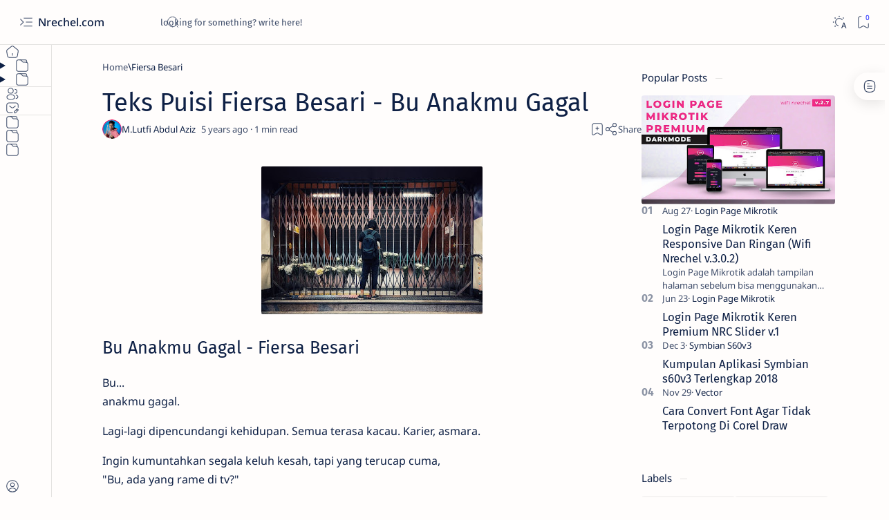

--- FILE ---
content_type: text/html; charset=utf-8
request_url: https://www.google.com/recaptcha/api2/aframe
body_size: 267
content:
<!DOCTYPE HTML><html><head><meta http-equiv="content-type" content="text/html; charset=UTF-8"></head><body><script nonce="N7-yCgp4bA38ZN8mYt-E0g">/** Anti-fraud and anti-abuse applications only. See google.com/recaptcha */ try{var clients={'sodar':'https://pagead2.googlesyndication.com/pagead/sodar?'};window.addEventListener("message",function(a){try{if(a.source===window.parent){var b=JSON.parse(a.data);var c=clients[b['id']];if(c){var d=document.createElement('img');d.src=c+b['params']+'&rc='+(localStorage.getItem("rc::a")?sessionStorage.getItem("rc::b"):"");window.document.body.appendChild(d);sessionStorage.setItem("rc::e",parseInt(sessionStorage.getItem("rc::e")||0)+1);localStorage.setItem("rc::h",'1768969933440');}}}catch(b){}});window.parent.postMessage("_grecaptcha_ready", "*");}catch(b){}</script></body></html>

--- FILE ---
content_type: text/javascript; charset=UTF-8
request_url: https://www.nrechel.com/feeds/posts/summary/-/Kumpulan%20Puisi?alt=json-in-script&orderby=updated&start-index=8&max-results=6&callback=do_related_post_1768969932084
body_size: 3633
content:
// API callback
do_related_post_1768969932084({"version":"1.0","encoding":"UTF-8","feed":{"xmlns":"http://www.w3.org/2005/Atom","xmlns$openSearch":"http://a9.com/-/spec/opensearchrss/1.0/","xmlns$blogger":"http://schemas.google.com/blogger/2008","xmlns$georss":"http://www.georss.org/georss","xmlns$gd":"http://schemas.google.com/g/2005","xmlns$thr":"http://purl.org/syndication/thread/1.0","id":{"$t":"tag:blogger.com,1999:blog-3940678444603187744"},"updated":{"$t":"2025-01-06T17:14:55.340+07:00"},"category":[{"term":"Kumpulan Puisi"},{"term":"Tips And Trick"},{"term":"Artikel"},{"term":"Android"},{"term":"Kempek"},{"term":"Komputer"},{"term":"Vector"},{"term":"Login Page Mikrotik"},{"term":"Opini"},{"term":"Symbian S60v3"},{"term":"Fiersa Besari"},{"term":"Applications"},{"term":"Cerita"},{"term":"Lainnya"},{"term":"News"},{"term":"Template Blogger"}],"title":{"type":"text","$t":"Nrechel.com"},"subtitle":{"type":"html","$t":"Sering Sharing Tugas Kuliahan"},"link":[{"rel":"http://schemas.google.com/g/2005#feed","type":"application/atom+xml","href":"https:\/\/www.nrechel.com\/feeds\/posts\/summary"},{"rel":"self","type":"application/atom+xml","href":"https:\/\/www.blogger.com\/feeds\/3940678444603187744\/posts\/summary\/-\/Kumpulan+Puisi?alt=json-in-script\u0026start-index=8\u0026max-results=6\u0026orderby=updated"},{"rel":"alternate","type":"text/html","href":"https:\/\/www.nrechel.com\/search\/label\/Kumpulan%20Puisi"},{"rel":"hub","href":"http://pubsubhubbub.appspot.com/"},{"rel":"previous","type":"application/atom+xml","href":"https:\/\/www.blogger.com\/feeds\/3940678444603187744\/posts\/summary\/-\/Kumpulan+Puisi\/-\/Kumpulan+Puisi?alt=json-in-script\u0026start-index=2\u0026max-results=6\u0026orderby=updated"},{"rel":"next","type":"application/atom+xml","href":"https:\/\/www.blogger.com\/feeds\/3940678444603187744\/posts\/summary\/-\/Kumpulan+Puisi\/-\/Kumpulan+Puisi?alt=json-in-script\u0026start-index=14\u0026max-results=6\u0026orderby=updated"}],"author":[{"name":{"$t":"M. Lutfi Abdul Aziz"},"uri":{"$t":"http:\/\/www.blogger.com\/profile\/04869419367871777908"},"email":{"$t":"noreply@blogger.com"},"gd$image":{"rel":"http://schemas.google.com/g/2005#thumbnail","width":"32","height":"32","src":"\/\/blogger.googleusercontent.com\/img\/b\/R29vZ2xl\/AVvXsEhrS9WqA44z6SBOoIfJ7XEmtWEagKiVZdxg6OXh3412L9-GJ2hcoPMB5FPkZm9cXTXUVnUqizCvNXNr_entSLqOURAbkeDfppD-pdmsCC6QMIlu3AOwhAprySbM6zmORQ\/s113\/lutfi-pp.jpg"}}],"generator":{"version":"7.00","uri":"http://www.blogger.com","$t":"Blogger"},"openSearch$totalResults":{"$t":"22"},"openSearch$startIndex":{"$t":"8"},"openSearch$itemsPerPage":{"$t":"6"},"entry":[{"id":{"$t":"tag:blogger.com,1999:blog-3940678444603187744.post-149022405206047676"},"published":{"$t":"2021-03-13T17:59:00.001+07:00"},"updated":{"$t":"2021-03-13T17:59:00.419+07:00"},"category":[{"scheme":"http://www.blogger.com/atom/ns#","term":"Kumpulan Puisi"}],"title":{"type":"text","$t":"Puisi Romantis Penerimaan (Amor Fati)"},"summary":{"type":"text","$t":"\u0026nbsp;Puisi Romantis Amor Fati \u0026nbsp;- Amor fati: kita adalah sepasang salah yang menolak pasrah oleh Stefani Bella dan Syahid Muhammad. Dalam nover tersebut ada satu puisi yang menarik perhatian kami yang berjudul “penerimaan”. Dengan adanya postingan ini kami meminta izin untuk membuatnya dalam bentuk musikisasi puisi. Berikut ini puisinya :PenerimaanPernah Ada yang berkata, Bahwa sedikit "},"link":[{"rel":"edit","type":"application/atom+xml","href":"https:\/\/www.blogger.com\/feeds\/3940678444603187744\/posts\/default\/149022405206047676"},{"rel":"self","type":"application/atom+xml","href":"https:\/\/www.blogger.com\/feeds\/3940678444603187744\/posts\/default\/149022405206047676"},{"rel":"alternate","type":"text/html","href":"https:\/\/www.nrechel.com\/2021\/03\/puisi-romantis-penerimaan-amor-fati.html","title":"Puisi Romantis Penerimaan (Amor Fati)"}],"author":[{"name":{"$t":"M.Lutfi Abdul Aziz"},"uri":{"$t":"http:\/\/www.blogger.com\/profile\/02406100145250719365"},"email":{"$t":"noreply@blogger.com"},"gd$image":{"rel":"http://schemas.google.com/g/2005#thumbnail","width":"32","height":"32","src":"\/\/blogger.googleusercontent.com\/img\/b\/R29vZ2xl\/AVvXsEhI_ZdWcHmgORu0SvOqw8rIUM-EPTe3Fx8rrPGmbKMB9U0J3yEUZfk6TXqaX-zpIwmmycdfDCJG6H43CLpNB18g6UoNVXgQ5jgw3FFiw6r0lZ1en86PzAmO0UjelH8rWqEJ0-JVCUq1PBW8P3DZVRhxZPnLiV81AgWtfyp38czlmwZB\/s220\/mlutfibadulaziz.png"}}],"media$thumbnail":{"xmlns$media":"http://search.yahoo.com/mrss/","url":"https:\/\/blogger.googleusercontent.com\/img\/b\/R29vZ2xl\/AVvXsEglI7QrgCTUiDOThP3_R-tRDYipZLkCz3V5XmjxoxkVB64uk2DaN6aas4RxMPYiJigKi399-I76862jKBiCAkwdOrQyUArJzAJSCsihb2m8lgjOdbH2VWyNOV2y_g00WPk5vhYEake-elE\/s72-c\/Puisi-romantis-penerimaan-amor-fati.jpg","height":"72","width":"72"}},{"id":{"$t":"tag:blogger.com,1999:blog-3940678444603187744.post-6371026217294104445"},"published":{"$t":"2021-03-12T09:27:00.002+07:00"},"updated":{"$t":"2021-03-12T09:27:16.695+07:00"},"category":[{"scheme":"http://www.blogger.com/atom/ns#","term":"Kumpulan Puisi"}],"title":{"type":"text","$t":"Puisi Romantis Memilikimu"},"summary":{"type":"text","$t":"Kumpulan Puisi Romantis Memilikimu\u0026nbsp;- Hobi seseorang memang berbeda-beda. Ada yang hobinya makan ada yang hobinya tidur (kaya saya) ada yang hobinya menulis. Hobi kepada hal yang positif memang bagus sekali. Seperti hobi Fiena Syifa yaitu menulis. Ketika dia sedang galau. Kegalauannya itu ia tumpahkan kedalam coretan. Berikut ini adalah beberapa hasil dari kegalauannya tersebut yang akan di "},"link":[{"rel":"edit","type":"application/atom+xml","href":"https:\/\/www.blogger.com\/feeds\/3940678444603187744\/posts\/default\/6371026217294104445"},{"rel":"self","type":"application/atom+xml","href":"https:\/\/www.blogger.com\/feeds\/3940678444603187744\/posts\/default\/6371026217294104445"},{"rel":"alternate","type":"text/html","href":"https:\/\/www.nrechel.com\/2021\/03\/puisi-romantis-memilikimu.html","title":"Puisi Romantis Memilikimu"}],"author":[{"name":{"$t":"M.Lutfi Abdul Aziz"},"uri":{"$t":"http:\/\/www.blogger.com\/profile\/02406100145250719365"},"email":{"$t":"noreply@blogger.com"},"gd$image":{"rel":"http://schemas.google.com/g/2005#thumbnail","width":"32","height":"32","src":"\/\/blogger.googleusercontent.com\/img\/b\/R29vZ2xl\/AVvXsEhI_ZdWcHmgORu0SvOqw8rIUM-EPTe3Fx8rrPGmbKMB9U0J3yEUZfk6TXqaX-zpIwmmycdfDCJG6H43CLpNB18g6UoNVXgQ5jgw3FFiw6r0lZ1en86PzAmO0UjelH8rWqEJ0-JVCUq1PBW8P3DZVRhxZPnLiV81AgWtfyp38czlmwZB\/s220\/mlutfibadulaziz.png"}}],"media$thumbnail":{"xmlns$media":"http://search.yahoo.com/mrss/","url":"https:\/\/blogger.googleusercontent.com\/img\/b\/R29vZ2xl\/AVvXsEi5kvJlDSbOVcsUbQ8SmuKJAse6XAgtijyvXgPQI6Caga7M35cVrZnwe0olAO1RndEiPl-u-x5IvqVdTWVT0BarTHVU5-RAaSZb-zlVt_hUjE93ggulAo0L-NICnGah_KOHXbMITGkN-ck\/s72-c\/kumpulan-puisi-romantis.jpg","height":"72","width":"72"}},{"id":{"$t":"tag:blogger.com,1999:blog-3940678444603187744.post-2495178633589180356"},"published":{"$t":"2021-02-13T22:02:00.003+07:00"},"updated":{"$t":"2021-02-13T23:37:57.425+07:00"},"category":[{"scheme":"http://www.blogger.com/atom/ns#","term":"Kumpulan Puisi"}],"title":{"type":"text","$t":"Puisi Teringat Tentang Kekasih Hati"},"summary":{"type":"text","$t":"Puisi Teringat Tentang Kekasih Hati - Lebay memang itulah kata yang tepat untuk dua sejoli yang sedang merasakan indahnya cinta. Namun, memang seperti itulah kasih sayang yang merasuk diam dalam relung hati. Kali ini persembahan puisi romantis dari Finasyifa yang akan menemani kegundahan teman-teman semua. Selamat menikmati.\n\nSingkatCerita itu di mulai dari jutaan kisah berisi candu.Awalnya hanya"},"link":[{"rel":"edit","type":"application/atom+xml","href":"https:\/\/www.blogger.com\/feeds\/3940678444603187744\/posts\/default\/2495178633589180356"},{"rel":"self","type":"application/atom+xml","href":"https:\/\/www.blogger.com\/feeds\/3940678444603187744\/posts\/default\/2495178633589180356"},{"rel":"alternate","type":"text/html","href":"https:\/\/www.nrechel.com\/2021\/02\/puisi-teringat-tentang-kekasih-hati.html","title":"Puisi Teringat Tentang Kekasih Hati"}],"author":[{"name":{"$t":"M.Lutfi Abdul Aziz"},"uri":{"$t":"http:\/\/www.blogger.com\/profile\/02406100145250719365"},"email":{"$t":"noreply@blogger.com"},"gd$image":{"rel":"http://schemas.google.com/g/2005#thumbnail","width":"32","height":"32","src":"\/\/blogger.googleusercontent.com\/img\/b\/R29vZ2xl\/AVvXsEhI_ZdWcHmgORu0SvOqw8rIUM-EPTe3Fx8rrPGmbKMB9U0J3yEUZfk6TXqaX-zpIwmmycdfDCJG6H43CLpNB18g6UoNVXgQ5jgw3FFiw6r0lZ1en86PzAmO0UjelH8rWqEJ0-JVCUq1PBW8P3DZVRhxZPnLiV81AgWtfyp38czlmwZB\/s220\/mlutfibadulaziz.png"}}],"media$thumbnail":{"xmlns$media":"http://search.yahoo.com/mrss/","url":"https:\/\/blogger.googleusercontent.com\/img\/b\/R29vZ2xl\/AVvXsEik8j_0Hq9xP3liIVon9jOZUxyVRt06lOuqp1msaYd8HeolYCejAQzhXKMQmq_fVUDritXf07m0gmTCzl5w5XDrz4hFM5t7mjQqIae_n5HseOso8xH6n6oTtHAVK2a38DEHez8yV9UBjaA\/s72-c\/puisi-teringat-tentang-kekasih-hati.jpg","height":"72","width":"72"}},{"id":{"$t":"tag:blogger.com,1999:blog-3940678444603187744.post-3112931149037719750"},"published":{"$t":"2021-01-02T17:27:00.006+07:00"},"updated":{"$t":"2021-01-02T17:32:11.723+07:00"},"category":[{"scheme":"http://www.blogger.com/atom/ns#","term":"Kumpulan Puisi"}],"title":{"type":"text","$t":"Teks Puisi Gus Mus - Selamat Tahun Baru Kawan"},"summary":{"type":"text","$t":"\u0026nbsp;Oleh: KH A Mustofa BisriKawan, sudah tahun baru lagiBelum juga tibakah saatnya kita menunduk memandang diri sendiriBercermin firman Tuhan, sebelum kita dihisab-NyaKawan siapakah kita ini sebenarnya?Muslimkah, mukminin, muttaqin,kholifah Allah, umat Muhammadkah kita?Khoirul ummatinkah kita?Atau kita sama saja dengan makhluk lain atau bahkan lebih rendah lagiHanya budak perut dan kelaminIman "},"link":[{"rel":"edit","type":"application/atom+xml","href":"https:\/\/www.blogger.com\/feeds\/3940678444603187744\/posts\/default\/3112931149037719750"},{"rel":"self","type":"application/atom+xml","href":"https:\/\/www.blogger.com\/feeds\/3940678444603187744\/posts\/default\/3112931149037719750"},{"rel":"alternate","type":"text/html","href":"https:\/\/www.nrechel.com\/2021\/01\/teks-puisi-gus-mus-selamat-tahun-baru.html","title":"Teks Puisi Gus Mus - Selamat Tahun Baru Kawan"}],"author":[{"name":{"$t":"M.Lutfi Abdul Aziz"},"uri":{"$t":"http:\/\/www.blogger.com\/profile\/02406100145250719365"},"email":{"$t":"noreply@blogger.com"},"gd$image":{"rel":"http://schemas.google.com/g/2005#thumbnail","width":"32","height":"32","src":"\/\/blogger.googleusercontent.com\/img\/b\/R29vZ2xl\/AVvXsEhI_ZdWcHmgORu0SvOqw8rIUM-EPTe3Fx8rrPGmbKMB9U0J3yEUZfk6TXqaX-zpIwmmycdfDCJG6H43CLpNB18g6UoNVXgQ5jgw3FFiw6r0lZ1en86PzAmO0UjelH8rWqEJ0-JVCUq1PBW8P3DZVRhxZPnLiV81AgWtfyp38czlmwZB\/s220\/mlutfibadulaziz.png"}}],"media$thumbnail":{"xmlns$media":"http://search.yahoo.com/mrss/","url":"https:\/\/blogger.googleusercontent.com\/img\/b\/R29vZ2xl\/AVvXsEgr2TFp44TqXwZlOyqBVmDs8I9qm-WxqfJcarclMNflQqc4C0sE8917idtncjHNpy4UEeS6QI3lymWXupdDrkBlrSMU_KM29FMfHM5DYivaXhnsVU6ISGWDzx4OnQyGtBvjiwG3CPaoiKA\/s72-c\/puisi-gus-mus-selamat-tahun-baru-kawan.WEBP","height":"72","width":"72"}},{"id":{"$t":"tag:blogger.com,1999:blog-3940678444603187744.post-6078580699863500308"},"published":{"$t":"2020-12-31T11:51:00.001+07:00"},"updated":{"$t":"2020-12-31T11:51:25.780+07:00"},"category":[{"scheme":"http://www.blogger.com/atom/ns#","term":"Kumpulan Puisi"}],"title":{"type":"text","$t":"Puisi Rindu Dan Luka"},"summary":{"type":"text","$t":"\nPuisi Rindu Dan Luka - Di Pagi yang cerah kali ini kami akan melanjutkan kumpulan puisi dari Neng Finasyifa yang tentu saja judulnya adalah request-an dari para follower. Selamat menikmati\n\n\nJantung\n\nSeperti sedang menerka keadaan. Disambi tawa kemudian lamunan. Aku yang sedari tadi memikirkan mengenai jalan dan kita yang lama beriringan.\n\n\nKamu sudah seperti nadi dalam tangan. Rindunya "},"link":[{"rel":"edit","type":"application/atom+xml","href":"https:\/\/www.blogger.com\/feeds\/3940678444603187744\/posts\/default\/6078580699863500308"},{"rel":"self","type":"application/atom+xml","href":"https:\/\/www.blogger.com\/feeds\/3940678444603187744\/posts\/default\/6078580699863500308"},{"rel":"alternate","type":"text/html","href":"https:\/\/www.nrechel.com\/2020\/12\/puisi-rindu-dan-luka.html","title":"Puisi Rindu Dan Luka"}],"author":[{"name":{"$t":"M.Lutfi Abdul Aziz"},"uri":{"$t":"http:\/\/www.blogger.com\/profile\/02406100145250719365"},"email":{"$t":"noreply@blogger.com"},"gd$image":{"rel":"http://schemas.google.com/g/2005#thumbnail","width":"32","height":"32","src":"\/\/blogger.googleusercontent.com\/img\/b\/R29vZ2xl\/AVvXsEhI_ZdWcHmgORu0SvOqw8rIUM-EPTe3Fx8rrPGmbKMB9U0J3yEUZfk6TXqaX-zpIwmmycdfDCJG6H43CLpNB18g6UoNVXgQ5jgw3FFiw6r0lZ1en86PzAmO0UjelH8rWqEJ0-JVCUq1PBW8P3DZVRhxZPnLiV81AgWtfyp38czlmwZB\/s220\/mlutfibadulaziz.png"}}],"media$thumbnail":{"xmlns$media":"http://search.yahoo.com/mrss/","url":"https:\/\/blogger.googleusercontent.com\/img\/b\/R29vZ2xl\/AVvXsEiBE7wWKUXvq2Nlzmt4yO20uz-RsP_TTnAU8oAEGND-hCWtJ3g8JUGMlnYfvHv4vL-1XNqV9F6mnVXdbCdmGQ9MJ41T7lkx8DzKnQqx1Lu8cE5cm77P6lAN5ykGhXaOjv0d_tpOWN0jce0\/s72-c\/puisi-rindu.jpg","height":"72","width":"72"}},{"id":{"$t":"tag:blogger.com,1999:blog-3940678444603187744.post-2620385361400387555"},"published":{"$t":"2020-12-05T21:45:00.004+07:00"},"updated":{"$t":"2020-12-06T09:59:10.201+07:00"},"category":[{"scheme":"http://www.blogger.com/atom/ns#","term":"Kumpulan Puisi"}],"title":{"type":"text","$t":"Kumpulan Puisi Pendek Cinta Dan Rindu"},"summary":{"type":"text","$t":"\nContoh Puisi Cinta Dan Rindu Terbaik - Dalam unggahan kami selanjutnya ini masih membahas tentan request kata yang sudah dikumpulkan dari teman-teman semua. Tak jauh berbeda masih mengangkat tema tentang cinta dan rindu.\n\n\n\tPenulisnya siapa lagi kalau bukan tante Finasyifa yang selalu always menemani kehausan kita dengan bait-bait cintanya. Tak perlu berlama-lama lagi teman-teman bisa langsung "},"link":[{"rel":"edit","type":"application/atom+xml","href":"https:\/\/www.blogger.com\/feeds\/3940678444603187744\/posts\/default\/2620385361400387555"},{"rel":"self","type":"application/atom+xml","href":"https:\/\/www.blogger.com\/feeds\/3940678444603187744\/posts\/default\/2620385361400387555"},{"rel":"alternate","type":"text/html","href":"https:\/\/www.nrechel.com\/2020\/12\/kumpulan-puisi-pendek-cinta-dan-rindu.html","title":"Kumpulan Puisi Pendek Cinta Dan Rindu"}],"author":[{"name":{"$t":"M.Lutfi Abdul Aziz"},"uri":{"$t":"http:\/\/www.blogger.com\/profile\/02406100145250719365"},"email":{"$t":"noreply@blogger.com"},"gd$image":{"rel":"http://schemas.google.com/g/2005#thumbnail","width":"32","height":"32","src":"\/\/blogger.googleusercontent.com\/img\/b\/R29vZ2xl\/AVvXsEhI_ZdWcHmgORu0SvOqw8rIUM-EPTe3Fx8rrPGmbKMB9U0J3yEUZfk6TXqaX-zpIwmmycdfDCJG6H43CLpNB18g6UoNVXgQ5jgw3FFiw6r0lZ1en86PzAmO0UjelH8rWqEJ0-JVCUq1PBW8P3DZVRhxZPnLiV81AgWtfyp38czlmwZB\/s220\/mlutfibadulaziz.png"}}],"media$thumbnail":{"xmlns$media":"http://search.yahoo.com/mrss/","url":"https:\/\/blogger.googleusercontent.com\/img\/b\/R29vZ2xl\/AVvXsEi5sBQxuQlFlvD2WuqRsxV-0Fu3Yp2XG3kNOHmHj8GeXU8Tg7cI5b2TXlYM9q8mRQDJlqeiupNIBALP-ZR9379lBouIuJ5yp5xh1bJ43hZQumDGe5ASf0KfpQUla9pAd1zvYL5Po7UxciI\/s72-c\/musilakisasi-puisi-cinta-dan-rindu-angin.jpg","height":"72","width":"72"}}]}});

--- FILE ---
content_type: text/javascript; charset=UTF-8
request_url: https://www.nrechel.com/feeds/posts/summary?alt=json-in-script&orderby=updated&max-results=0&callback=do_related_post_start_1768969932084
body_size: 769
content:
// API callback
do_related_post_start_1768969932084({"version":"1.0","encoding":"UTF-8","feed":{"xmlns":"http://www.w3.org/2005/Atom","xmlns$openSearch":"http://a9.com/-/spec/opensearchrss/1.0/","xmlns$blogger":"http://schemas.google.com/blogger/2008","xmlns$georss":"http://www.georss.org/georss","xmlns$gd":"http://schemas.google.com/g/2005","xmlns$thr":"http://purl.org/syndication/thread/1.0","id":{"$t":"tag:blogger.com,1999:blog-3940678444603187744"},"updated":{"$t":"2025-01-06T17:14:55.340+07:00"},"category":[{"term":"Kumpulan Puisi"},{"term":"Tips And Trick"},{"term":"Artikel"},{"term":"Android"},{"term":"Kempek"},{"term":"Komputer"},{"term":"Vector"},{"term":"Login Page Mikrotik"},{"term":"Opini"},{"term":"Symbian S60v3"},{"term":"Fiersa Besari"},{"term":"Applications"},{"term":"Cerita"},{"term":"Lainnya"},{"term":"News"},{"term":"Template Blogger"}],"title":{"type":"text","$t":"Nrechel.com"},"subtitle":{"type":"html","$t":"Sering Sharing Tugas Kuliahan"},"link":[{"rel":"http://schemas.google.com/g/2005#feed","type":"application/atom+xml","href":"https:\/\/www.nrechel.com\/feeds\/posts\/summary"},{"rel":"self","type":"application/atom+xml","href":"https:\/\/www.blogger.com\/feeds\/3940678444603187744\/posts\/summary?alt=json-in-script\u0026max-results=0\u0026orderby=updated"},{"rel":"alternate","type":"text/html","href":"https:\/\/www.nrechel.com\/"},{"rel":"hub","href":"http://pubsubhubbub.appspot.com/"}],"author":[{"name":{"$t":"M. Lutfi Abdul Aziz"},"uri":{"$t":"http:\/\/www.blogger.com\/profile\/04869419367871777908"},"email":{"$t":"noreply@blogger.com"},"gd$image":{"rel":"http://schemas.google.com/g/2005#thumbnail","width":"32","height":"32","src":"\/\/blogger.googleusercontent.com\/img\/b\/R29vZ2xl\/AVvXsEhrS9WqA44z6SBOoIfJ7XEmtWEagKiVZdxg6OXh3412L9-GJ2hcoPMB5FPkZm9cXTXUVnUqizCvNXNr_entSLqOURAbkeDfppD-pdmsCC6QMIlu3AOwhAprySbM6zmORQ\/s113\/lutfi-pp.jpg"}}],"generator":{"version":"7.00","uri":"http://www.blogger.com","$t":"Blogger"},"openSearch$totalResults":{"$t":"80"},"openSearch$startIndex":{"$t":"1"},"openSearch$itemsPerPage":{"$t":"0"}}});